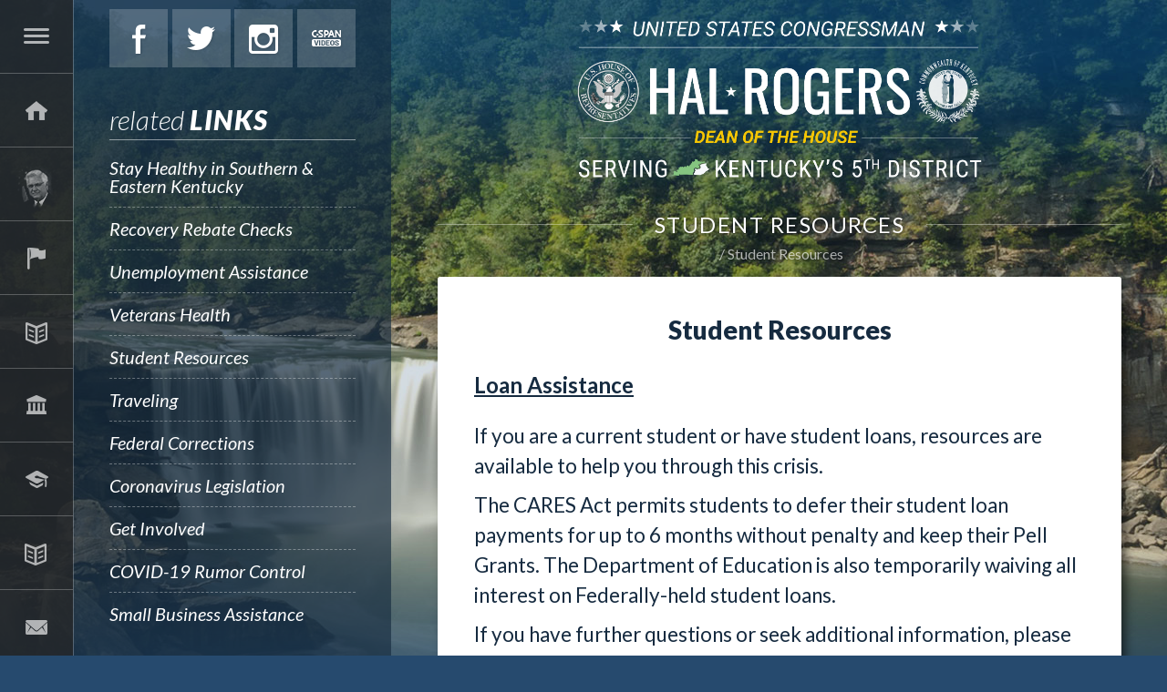

--- FILE ---
content_type: text/html;charset=UTF-8
request_url: https://halrogers.house.gov/student-resources
body_size: 6608
content:
<!DOCTYPE html>
<html lang="en">
<head>
	
	
    

    <link rel="alternate" type="application/rss+xml"
          title="RSS Feed"
          href="https://halrogers.house.gov/?a=rss.feed" />
	<meta charset="utf-8">
	<meta http-equiv="X-UA-Compatible" content="IE=edge" />
	
	
	<link rel="icon" href="/vendor/_accounts/halrogers/_skins/2017/images/icons/seal.ico" type="image/x-icon" />

	<title>Student Resources - U.S. Congressman Hal Rogers</title>
	
	
	<meta content="width=device-width, initial-scale=1.0" name="viewport" /><meta property="og:site_name" content="U.S. Congressman Hal Rogers" /><meta property="og:type" content="website" /><meta property="og:url" content="https://halrogers.house.gov/student-resources" /><meta itemprop="url" content="https://halrogers.house.gov/student-resources" /><link rel="canonical" href="https://halrogers.house.gov/student-resources" />
	
	<script src="/vendor/_accounts/halrogers/_skins/2017/js/jquery.min.js" ></script><script src="/vendor/_accounts/halrogers/_skins/2017/js/jquery-migrate.min.js" ></script><script src="/_resources/jscripts/jquery.form.20140218.min.js" ></script><script src="/_resources/jscripts/jquery.printelement.min.js" ></script><script src="https://halrogers.house.gov/vendor/_accounts/halrogers/_skins/2017/js/jquery.magnific-popup.min.js" ></script><script src="https://halrogers.house.gov/vendor/_accounts/halrogers/_skins/2017/lib/bootstrap/dist/js/bootstrap.min.js" ></script><script src="https://halrogers.house.gov/vendor/_accounts/halrogers/_skins/2017/js/plyr/plyr.js" ></script><script src="https://halrogers.house.gov/vendor/_accounts/halrogers/_skins/2017/js/copy.js" ></script>
	<link rel="stylesheet" type="text/css" href="https://fonts.googleapis.com/css?family=Lato:300,300italic,400,400italic,700,700italic,900,900italic"  /><link rel="stylesheet" type="text/css" href="https://fonts.googleapis.com/css?family=Roboto:400,400italic,300,300italic,500,500italic,700,700italic,900,900italic"  /><link rel="stylesheet" type="text/css" href="https://fonts.googleapis.com/css?family=Yanone+Kaffeesatz:extralight"  /><link rel="stylesheet" type="text/css" href="https://halrogers.house.gov/vendor/_accounts/halrogers/_skins/2017/js/plyr/plyr.css"  /><link rel="stylesheet" type="text/css" href="https://halrogers.house.gov/vendor/_accounts/halrogers/_skins/2017/lib/bootstrap/dist/css/bootstrap.min.css"  /><link rel="stylesheet" type="text/css" href="https://halrogers.house.gov/vendor/_accounts/halrogers/_skins/2017/css/magnific-popup.css"  /><link rel="stylesheet" type="text/css" href="/_resources/stylesheets/factory.css?cb=15"  /><link rel="stylesheet" type="text/css" href="https://halrogers.house.gov/vendor/_accounts/halrogers/_skins/2017/css/template.css?cb=15"  /><link rel="stylesheet" type="text/css" href="https://halrogers.house.gov/vendor/_accounts/halrogers/_skins/2017/css/template.header.css?cb=15"  /><link rel="stylesheet" type="text/css" href="https://halrogers.house.gov/vendor/_accounts/halrogers/_skins/2017/css/apps.css?cb=15"  />
	
	
	
	
	
	
</head>
<body class="seed-4 page_student-resources">
	
	<div hidden><?xml version="1.0" encoding="UTF-8"?><!DOCTYPE svg PUBLIC "-//W3C//DTD SVG 1.1//EN" "http://www.w3.org/Graphics/SVG/1.1/DTD/svg11.dtd"><svg xmlns="http://www.w3.org/2000/svg"><symbol id="plyr-captions-off" viewBox="0 0 18 18"><path d="M1 1c-.6 0-1 .4-1 1v11c0 .6.4 1 1 1h4.6l2.7 2.7c.2.2.4.3.7.3.3 0 .5-.1.7-.3l2.7-2.7H17c.6 0 1-.4 1-1V2c0-.6-.4-1-1-1H1zm4.52 10.15c1.99 0 3.01-1.32 3.28-2.41l-1.29-.39c-.19.66-.78 1.45-1.99 1.45-1.14 0-2.2-.83-2.2-2.34 0-1.61 1.12-2.37 2.18-2.37 1.23 0 1.78.75 1.95 1.43l1.3-.41C8.47 4.96 7.46 3.76 5.5 3.76c-1.9 0-3.61 1.44-3.61 3.7 0 2.26 1.65 3.69 3.63 3.69zm7.57 0c1.99 0 3.01-1.32 3.28-2.41l-1.29-.39c-.19.66-.78 1.45-1.99 1.45-1.14 0-2.2-.83-2.2-2.34 0-1.61 1.12-2.37 2.18-2.37 1.23 0 1.78.75 1.95 1.43l1.3-.41c-.28-1.15-1.29-2.35-3.25-2.35-1.9 0-3.61 1.44-3.61 3.7 0 2.26 1.65 3.69 3.63 3.69z" fill-rule="evenodd" fill-opacity=".5"/></symbol><symbol id="plyr-captions-on" viewBox="0 0 18 18"><path d="M1 1c-.6 0-1 .4-1 1v11c0 .6.4 1 1 1h4.6l2.7 2.7c.2.2.4.3.7.3.3 0 .5-.1.7-.3l2.7-2.7H17c.6 0 1-.4 1-1V2c0-.6-.4-1-1-1H1zm4.52 10.15c1.99 0 3.01-1.32 3.28-2.41l-1.29-.39c-.19.66-.78 1.45-1.99 1.45-1.14 0-2.2-.83-2.2-2.34 0-1.61 1.12-2.37 2.18-2.37 1.23 0 1.78.75 1.95 1.43l1.3-.41C8.47 4.96 7.46 3.76 5.5 3.76c-1.9 0-3.61 1.44-3.61 3.7 0 2.26 1.65 3.69 3.63 3.69zm7.57 0c1.99 0 3.01-1.32 3.28-2.41l-1.29-.39c-.19.66-.78 1.45-1.99 1.45-1.14 0-2.2-.83-2.2-2.34 0-1.61 1.12-2.37 2.18-2.37 1.23 0 1.78.75 1.95 1.43l1.3-.41c-.28-1.15-1.29-2.35-3.25-2.35-1.9 0-3.61 1.44-3.61 3.7 0 2.26 1.65 3.69 3.63 3.69z" fill-rule="evenodd"/></symbol><symbol id="plyr-enter-fullscreen" viewBox="0 0 18 18"><path d="M10 3h3.6l-4 4L11 8.4l4-4V8h2V1h-7zM7 9.6l-4 4V10H1v7h7v-2H4.4l4-4z"/></symbol><symbol id="plyr-exit-fullscreen" viewBox="0 0 18 18"><path d="M1 12h3.6l-4 4L2 17.4l4-4V17h2v-7H1zM16 .6l-4 4V1h-2v7h7V6h-3.6l4-4z"/></symbol><symbol id="plyr-fast-forward" viewBox="0 0 18 18"><path d="M7.875 7.171L0 1v16l7.875-6.171V17L18 9 7.875 1z"/></symbol><symbol id="plyr-muted" viewBox="0 0 18 18"><path d="M12.4 12.5l2.1-2.1 2.1 2.1 1.4-1.4L15.9 9 18 6.9l-1.4-1.4-2.1 2.1-2.1-2.1L11 6.9 13.1 9 11 11.1zM3.786 6.008H.714C.286 6.008 0 6.31 0 6.76v4.512c0 .452.286.752.714.752h3.072l4.071 3.858c.5.3 1.143 0 1.143-.602V2.752c0-.601-.643-.977-1.143-.601L3.786 6.008z"/></symbol><symbol id="plyr-pause" viewBox="0 0 18 18"><path d="M6 1H3c-.6 0-1 .4-1 1v14c0 .6.4 1 1 1h3c.6 0 1-.4 1-1V2c0-.6-.4-1-1-1zM12 1c-.6 0-1 .4-1 1v14c0 .6.4 1 1 1h3c.6 0 1-.4 1-1V2c0-.6-.4-1-1-1h-3z"/></symbol><symbol id="plyr-play" viewBox="0 0 18 18"><path d="M15.562 8.1L3.87.225C3.052-.337 2 .225 2 1.125v15.75c0 .9 1.052 1.462 1.87.9L15.563 9.9c.584-.45.584-1.35 0-1.8z"/></symbol><symbol id="plyr-restart" viewBox="0 0 18 18"><path d="M9.7 1.2l.7 6.4 2.1-2.1c1.9 1.9 1.9 5.1 0 7-.9 1-2.2 1.5-3.5 1.5-1.3 0-2.6-.5-3.5-1.5-1.9-1.9-1.9-5.1 0-7 .6-.6 1.4-1.1 2.3-1.3l-.6-1.9C6 2.6 4.9 3.2 4 4.1 1.3 6.8 1.3 11.2 4 14c1.3 1.3 3.1 2 4.9 2 1.9 0 3.6-.7 4.9-2 2.7-2.7 2.7-7.1 0-9.9L16 1.9l-6.3-.7z"/></symbol><symbol id="plyr-rewind" viewBox="0 0 18 18"><path d="M10.125 1L0 9l10.125 8v-6.171L18 17V1l-7.875 6.171z"/></symbol><symbol id="plyr-volume" viewBox="0 0 18 18"><path d="M15.6 3.3c-.4-.4-1-.4-1.4 0-.4.4-.4 1 0 1.4C15.4 5.9 16 7.4 16 9c0 1.6-.6 3.1-1.8 4.3-.4.4-.4 1 0 1.4.2.2.5.3.7.3.3 0 .5-.1.7-.3C17.1 13.2 18 11.2 18 9s-.9-4.2-2.4-5.7z"/><path d="M11.282 5.282a.909.909 0 0 0 0 1.316c.735.735.995 1.458.995 2.402 0 .936-.425 1.917-.995 2.487a.909.909 0 0 0 0 1.316c.145.145.636.262 1.018.156a.725.725 0 0 0 .298-.156C13.773 11.733 14.13 10.16 14.13 9c0-.17-.002-.34-.011-.51-.053-.992-.319-2.005-1.522-3.208a.909.909 0 0 0-1.316 0zM3.786 6.008H.714C.286 6.008 0 6.31 0 6.76v4.512c0 .452.286.752.714.752h3.072l4.071 3.858c.5.3 1.143 0 1.143-.602V2.752c0-.601-.643-.977-1.143-.601L3.786 6.008z"/></symbol></svg></div>

	
		
			
				
				<div class="module" id="alerts">
					










				</div>
				
								
			
		
<!-- EXECUTION TIME: 19ms -->

	

	<div class="backdrop"><div class="backdrop-inner"></div></div>
	
	
	
	<header class="hidden-print">
		
	
	
	
	
	
	
	
	
	
	
	

<nav class="header-section-nav nav-section main-nav-section">
	
	
		
		<div class="toggle-wrap main-toggle-wrap">
			<a class="items-toggle main-items-toggle">
				
				<span class="items-toggle-item icon-label">Menu</span>
			</a>
		</div><!-- ./main-toggle-wrap -->
		
		<div class="items-wrap main-items-wrap clearfix">
			<ul class="items main-items">
				<li class="nav_home dropdown">
					<a href="/"><span class="icon-label">Home</span><span class="icon icon-home" aria-hidden="true"></span></a>
				</li>
			
				
	
	
	
	
	
	
	
	
	
	
	
			
				<li class="nav_about-hal has-children">
					<a href="/about-hal" class="child-items-toggle">
						<span class="expand" aria-label="Expand" value="Expand" data-target="nav_about-hal" role="button" aria-expanded="false"></span>
						About Hal
					</a>
					
					<ul class="items child-items" role="menu">
						
							<li class="odd first">
								<a role="menuitem" href="/biography">Biography</a>
							</li>
						
							<li class="even">
								<a role="menuitem" href="/committee-assignments">Committee Assignments</a>
							</li>
						
							<li class="odd last">
								<a role="menuitem" href="/quick-facts">Quick Facts</a>
							</li>
						
					</ul>
				</li>
			
			
				
	
	
	
	
	
	
	
	
	
	
	
			
				<li class="nav_services has-children">
					<a href="/services" class="child-items-toggle">
						<span class="expand" aria-label="Expand" value="Expand" data-target="nav_services" role="button" aria-expanded="false"></span>
						Services
					</a>
					
					<ul class="items child-items" role="menu">
						
							<li class="odd first">
								<a role="menuitem" href="/academy-nominations">Academy Nominations</a>
							</li>
						
							<li class="even">
								<a role="menuitem" href="/black-lung">Black Lung</a>
							</li>
						
							<li class="odd">
								<a role="menuitem" href="/education-loans">Education Loans</a>
							</li>
						
							<li class="even">
								<a role="menuitem" href="/federal-grants">Federal Grants</a>
							</li>
						
							<li class="odd">
								<a role="menuitem" href="/flag-requests">Flag Requests</a>
							</li>
						
							<li class="even">
								<a role="menuitem" href="/focus-in-the-fifth">Focus in the Fifth</a>
							</li>
						
							<li class="odd">
								<a role="menuitem" href="/housing">Housing</a>
							</li>
						
							<li class="even">
								<a role="menuitem" href="/immigration">Immigration</a>
							</li>
						
							<li class="odd">
								<a role="menuitem" href="/job-resources">Job Resources</a>
							</li>
						
							<li class="even">
								<a role="menuitem" href="/medicare">Medicare</a>
							</li>
						
							<li class="odd">
								<a role="menuitem" href="/passports">Passports</a>
							</li>
						
							<li class="even">
								<a role="menuitem" href="/presidential-greetings">Presidential Greetings</a>
							</li>
						
							<li class="odd">
								<a role="menuitem" href="/social-security">Social Security</a>
							</li>
						
							<li class="even">
								<a role="menuitem" href="/veterans">Veterans</a>
							</li>
						
							<li class="odd last">
								<a role="menuitem" href="/tour-requests-redirect">Tour Requests</a>
							</li>
						
					</ul>
				</li>
			
			
				
	
	
	
	
	
	
	
	
	
	
	
			
				<li class="nav_issues has-children">
					<a href="/issues" class="child-items-toggle">
						<span class="expand" aria-label="Expand" value="Expand" data-target="nav_issues" role="button" aria-expanded="false"></span>
						Issues
					</a>
					
					<ul class="items child-items" role="menu">
						
							<li class="odd first">
								<a role="menuitem" href="/appropriations">Appropriations</a>
							</li>
						
							<li class="even">
								<a role="menuitem" href="/economic-development">Economic Development</a>
							</li>
						
							<li class="odd">
								<a role="menuitem" href="/education">Education</a>
							</li>
						
							<li class="even">
								<a role="menuitem" href="/energy">Energy</a>
							</li>
						
							<li class="odd">
								<a role="menuitem" href="/environment">Environment</a>
							</li>
						
							<li class="even">
								<a role="menuitem" href="/homeland-security">Homeland Security</a>
							</li>
						
							<li class="odd">
								<a role="menuitem" href="/health-care">Health Care</a>
							</li>
						
							<li class="even">
								<a role="menuitem" href="/illegal-drugs">Illegal Drugs</a>
							</li>
						
							<li class="odd">
								<a role="menuitem" href="/taxes">Taxes</a>
							</li>
						
							<li class="even">
								<a role="menuitem" href="/tourism">Tourism</a>
							</li>
						
							<li class="odd">
								<a role="menuitem" href="/transportation">Transportation</a>
							</li>
						
							<li class="even last">
								<a role="menuitem" href="/veterans_1">Veterans</a>
							</li>
						
					</ul>
				</li>
			
			
				
	
	
	
	
	
	
	
	
	
	
	
			
				<li class="nav_legislation has-children">
					<a href="/legislation" class="child-items-toggle">
						<span class="expand" aria-label="Expand" value="Expand" data-target="nav_legislation" role="button" aria-expanded="false"></span>
						Legislation
					</a>
					
					<ul class="items child-items" role="menu">
						
							<li class="odd first">
								<a role="menuitem" href="/sponsored-legislation">Sponsored Legislation</a>
							</li>
						
							<li class="even">
								<a role="menuitem" href="/co-sponsored-legislation">Co-Sponsored Legislation</a>
							</li>
						
							<li class="odd">
								<a role="menuitem" href="/voting-record">Voting Record</a>
							</li>
						
							<li class="even">
								<a role="menuitem" href="/legislative-process">Legislative Process</a>
							</li>
						
							<li class="odd last">
								<a role="menuitem" href="/legislative-resources">Legislative Resources</a>
							</li>
						
					</ul>
				</li>
			
			
				
	
	
	
	
	
	
	
	
	
	
	
			
				<li class="nav_students has-children">
					<a href="/students" class="child-items-toggle">
						<span class="expand" aria-label="Expand" value="Expand" data-target="nav_students" role="button" aria-expanded="false"></span>
						Students
					</a>
					
					<ul class="items child-items" role="menu">
						
							<li class="odd first">
								<a role="menuitem" href="/financial-aid">Financial Aid</a>
							</li>
						
							<li class="even">
								<a role="menuitem" href="/internships">Internships</a>
							</li>
						
							<li class="odd">
								<a role="menuitem" href="/kid-s-corner">Kid's Corner</a>
							</li>
						
							<li class="even last">
								<a role="menuitem" href="/congressional-art-competition">Congressional Art Competition</a>
							</li>
						
					</ul>
				</li>
			
			
				
	
	
	
	
	
	
	
	
	
	
	
			
				<li class="nav_media-center has-children">
					<a href="/media-center" class="child-items-toggle">
						<span class="expand" aria-label="Expand" value="Expand" data-target="nav_media-center" role="button" aria-expanded="false"></span>
						Media Center
					</a>
					
					<ul class="items child-items" role="menu">
						
							<li class="odd first">
								<a role="menuitem" href="/e-newsletters">E-Newsletters</a>
							</li>
						
							<li class="even last">
								<a role="menuitem" href="/press-releases">Press Releases</a>
							</li>
						
					</ul>
				</li>
			
			
				
	
	
	
	
	
	
	
	
	
	
	
			
				<li class="nav_contact-hal has-children">
					<a href="/contact-hal" class="child-items-toggle">
						<span class="expand" aria-label="Expand" value="Expand" data-target="nav_contact-hal" role="button" aria-expanded="false"></span>
						Contact Hal
					</a>
					
					<ul class="items child-items" role="menu">
						
							<li class="odd first">
								<a role="menuitem" href="/email">Email</a>
							</li>
						
							<li class="even">
								<a role="menuitem" href="/office-info">Office Info</a>
							</li>
						
							<li class="odd last">
								<a role="menuitem" href="/staff-information">Staff Info</a>
							</li>
						
					</ul>
				</li>
			
			
				
	
	
	
	
	
	
	
	
	
	
	
			
				<li class="nav_2025-government-shutdown-guide_4"><a href="/2025-government-shutdown-guide_4">2025 Government Shutdown Guide</a></li>
			
			
				<li class="nav_search">
					<form action="/search">
						<input type="hidden" name="p" value="search">
						
						
						<label for="search_input">Search</label>
						<input type="text" id="search_input" name="q" placeholder="Search" value="">
						<button type="submit">Go</button>
					</form>
				</li>
			</ul>
		</div><!-- ./main-items-wrap -->
		
	

</nav><!-- /.header-nav -->



<div class="header-section-social">
	
	
		
			<a href="https://www.facebook.com/CongressmanHalRogers/" class="social-link social-link-facebook" target="_blank">Facebook</a>
			<a href="https://twitter.com/RepHalRogers" class="social-link social-link-twitter" target="_blank">Twitter</a>
			<a href="http://www.instagram.com/rephalrogers" class="social-link social-link-instagram" target="_blank">Instagram</a>
			
			
			<a href="https://www.c-span.org/person/?haroldrogers" class="social-link social-link-cspan" target="_blank">C-Span</a>
			
			
		
	
	
</div>





<div class="related-links header-section-related-links">
	
	
	<h3>Related <span>Links</span></h3>
	<ul class="items related-links-items">
		
			<li class="nav_stay-healthy-in-southeastern-kentucky even"><a href="/stay-healthy-in-southeastern-kentucky">Stay Healthy in Southern & Eastern Kentucky</a></li>
		
			<li class="nav_recovery-rebate-checks odd"><a href="/recovery-rebate-checks">Recovery Rebate Checks</a></li>
		
			<li class="nav_unemployment-assistance even"><a href="/unemployment-assistance">Unemployment Assistance</a></li>
		
			<li class="nav_veterans-health odd"><a href="/veterans-health">Veterans Health</a></li>
		
			<li class="nav_student-resources even active"><a href="/student-resources">Student Resources</a></li>
		
			<li class="nav_traveling odd"><a href="/traveling">Traveling</a></li>
		
			<li class="nav_federal-corrections even"><a href="/federal-corrections">Federal Corrections</a></li>
		
			<li class="nav_coronavirus-legislation odd"><a href="/coronavirus-legislation">Coronavirus Legislation</a></li>
		
			<li class="nav_get-involved even"><a href="/get-involved">Get Involved</a></li>
		
			<li class="nav_covid-19-rumor-control odd"><a href="/covid-19-rumor-control">COVID-19 Rumor Control</a></li>
		
			<li class="nav_small-business-assistance even last"><a href="/small-business-assistance">Small Business Assistance</a></li>
		
	</ul>
	
	
</div>



<script type="text/javascript">
/* HEADER MAIN NAV */
hideHeaderMenu = function() {
	$('header .main-nav-section').removeClass('open');
	// $('body').off('click', clickForHeaderMenu);
	toggleHeaderChildMenu();
};
showHeaderMenu = function() {
	$('header .main-nav-section').addClass('open');
	// $('body').on('click', clickForHeaderMenu);
};

// clickForHeaderMenu = function(e) {
// 	var $container = $('header .main-nav-section');
//
// 	// check if tablet-sized+ and open and if click target is not in container
// 	if(window.innerWidth >= 768 && $container.is('.open') && !$.contains($container[0], e.target)){
// 		hideHeaderMenu();
// 	}
// };

// toggle menu
$('header .main-items-toggle').on('click', function(e) {

	if($('header .main-nav-section').is('.open')){
		hideHeaderMenu();
	} else {
	// } else if(window.innerWidth < 992){
		showHeaderMenu();
	}

});


toggleHeaderChildMenu = function(target) {

	if(target){
		var $target = $('.' + target);
		var isOpen = $target.is('.open');
	}

	$('header .main-items>li.has-children').each(function(index){
		$(this).removeClass('open');
	});

	if(target && !isOpen){
		$target.addClass('open');
	}

	return false;
};

$('header .child-items-toggle').on('click', '.expand', function(e) {

	toggleHeaderChildMenu($(e.target).data('target'));

	return false;
});

$('header .main-nav-section').on('mouseenter', function(e) {
	var $this = $(this);

	if(window.innerWidth >= 1200 && $this.not('.open')){
		showHeaderMenu();
	}
}).on('mouseleave', function(e) {
	var $this = $(this);

	if(window.innerWidth >= 1200 && $this.is('.open')){
		hideHeaderMenu();
	}
});

// close menu if resizing and tablet or larger
$(window).resize(function() {
	if(window.innerWidth >= 1200 && $('header .main-nav-section').is('.open')){
		hideHeaderMenu();
	}
});

// http://stackoverflow.com/questions/19740121/keep-bootstrap-dropdown-open-when-clicked-off
</script>

	</header>
	
	<div class="header-section-title">
		<div class="site-title"><a href="/">U.S. Congressman Hal Rogers</a></div>
	</div>
	
	<main role="main">
		<div class="main-inner">
		
		







<div class="subpage">
	
				
			
			<div class="subpage-content">
				<div class="subpage-content-inner">
					<div class="page-head">
						<h1>Student Resources</h1>
						
							
						
					</div>
					
					<div class="page-info">
						<ul class="cookie-crumbs">
							
							
								<li>
									<a href="/"></a>
								</li>
							
								<li>
									<a href="/student-resources">Student Resources</a>
								</li>
							
						</ul>
					</div>
					
					<div class="content-wrapper">
					
						
						
					
						
											
					




<div id="group_1d77c9f9-3555-4b7d-a415-7d47d5165523" class="pagegroup pagegroup_textblocks odd first last">
<div class="element element_textblocks">

<div class="section">



	
	<div class="article">
	
	<h1 style="text-align: center;">Student Resources</h1>
<h2><span style="text-decoration: underline;">Loan Assistance</span></h2>
<p>If you are a current student or have student loans, resources are available to help you through this crisis.</p>
<p>The CARES Act permits students to defer their student loan payments for up to 6 months without penalty and keep their Pell Grants. The Department of Education is also temporarily waiving all interest on Federally-held student loans.</p>
<p>If you have further questions or seek additional information, please visit the <a href="https://studentaid.gov/announcements-events/coronavirus">Department of Education&rsquo;s office of Federal Student Aid&rsquo;s helpful webpage here</a>.</p>
<p>If you are a current student who has been affected by school closures, there are resources available to you.</p>
<ul>
<li>If you relied on an on-campus job for financial stability, colleges can continue paying students using Federal Work Study even if the student is unable to work during this crisis.</li>
</ul>
<ul>
<li>Children and families enrolled in the Head Start program will continue to receive services and funding is available for summer programming should facilities be ready to reopen by then.</li>
</ul>
<p>For further information the resources made available by the Department of Education during this time, please visit the COVID-19 webpage for further information at <a href="https://www.ed.gov/news/press-releases/coronavirus-public-health-emergency-underscores-need-department-educations-proposed-distance-learning-rules">https://www.ed.gov</a>.</p>
<p>Assistance for K-12 teachers and students:&nbsp;<a href="https://www.ed.gov/coronavirus?src=feature">https://www.ed.gov/coronavirus</a></p>
<p></p>
	
	
	
	</div>

<div class="clearfix"></div>
</div>

</div>


</div>


					
					</div>
				</div><!-- /.subpage-content-inner -->
			</div><!-- /.subpage-content -->
			
		
			
			
</div><!-- /.subpage -->



		
		</div>
	</main>
	
	<footer class="footer hidden-print">
	
		<div class="related-links footer-section-related-links">
			
	
			<h3>Related <span>Links</span></h3>
			<ul class="items related-links-items">
				
					<li class="nav_stay-healthy-in-southeastern-kentucky even"><a href="/stay-healthy-in-southeastern-kentucky">Stay Healthy in Southern & Eastern Kentucky</a></li>
				
					<li class="nav_recovery-rebate-checks odd"><a href="/recovery-rebate-checks">Recovery Rebate Checks</a></li>
				
					<li class="nav_unemployment-assistance even"><a href="/unemployment-assistance">Unemployment Assistance</a></li>
				
					<li class="nav_veterans-health odd"><a href="/veterans-health">Veterans Health</a></li>
				
					<li class="nav_student-resources even active"><a href="/student-resources">Student Resources</a></li>
				
					<li class="nav_traveling odd"><a href="/traveling">Traveling</a></li>
				
					<li class="nav_federal-corrections even"><a href="/federal-corrections">Federal Corrections</a></li>
				
					<li class="nav_coronavirus-legislation odd"><a href="/coronavirus-legislation">Coronavirus Legislation</a></li>
				
					<li class="nav_get-involved even"><a href="/get-involved">Get Involved</a></li>
				
					<li class="nav_covid-19-rumor-control odd"><a href="/covid-19-rumor-control">COVID-19 Rumor Control</a></li>
				
					<li class="nav_small-business-assistance even last"><a href="/small-business-assistance">Small Business Assistance</a></li>
				
			</ul>
	
			
		</div>
	
		<div class="footer-links">
			<a href="/">Home</a>
		</div>
	</footer>
	
	<script>
	function parallax() {
		var topY = (window.pageYOffset !== undefined ? window.pageYOffset : document.documentElement.scrollTop);
		var posY = 0;
		
		if(topY > 0){
			posY = (topY ? -(topY * 0.1) : 0);
		}
		
		$('.backdrop').css('top', posY + 'px');
	}
	
	var isUserAgentIEForScrollParallax = (window.navigator.userAgent.indexOf("MSIE ") > 0 ? true : false);
	
	$(window).scroll(function(e){
		if(!isUserAgentIEForScrollParallax){
			parallax();
		}
	});
	
	jQuery(function($){
		plyr.setup();
	});
	</script>
	
	<script src="https://halrogers.house.gov/vendor/_accounts/halrogers/_skins/2017/js/default.js?cb=15" ></script>

	
<script>
    function applySandbox(iframe) {
        // Skip sandboxing if it's a reCAPTCHA iframe
        if (
            iframe.src.includes("google.com/recaptcha") ||
            iframe.src.includes("gstatic.com/recaptcha")
        ) return;

        iframe.setAttribute("sandbox", "allow-scripts allow-forms allow-same-origin");
    }

    // Initial pass
    document.querySelectorAll("iframe").forEach(applySandbox);

    // Mutation observer to catch new ones
    const observer = new MutationObserver((mutations) => {
        mutations.forEach((mutation) => {
        mutation.addedNodes.forEach((node) => {
            if (node.tagName === 'IFRAME') {
            applySandbox(node);
            } else if (node.querySelectorAll) {
            node.querySelectorAll("iframe").forEach(applySandbox);
            }
        });
        });
    });

    observer.observe(document.body, {
        childList: true,
        subtree: true
    });

    document.addEventListener("DOMContentLoaded", function() {
        // Find all links with target="_blank"
        var links = document.querySelectorAll('a[target="_blank"]');

        links.forEach(function(link) {
            // Get current rel attribute
            var rel = link.getAttribute('rel') || "";

            // Split existing values into array
            var relValues = rel.split(/\s+/).filter(Boolean);

            // Add noopener and noreferrer if not already present
            if (!relValues.includes("noopener")) relValues.push("noopener");
            if (!relValues.includes("noreferrer")) relValues.push("noreferrer");

            // Set the updated rel attribute
            link.setAttribute("rel", relValues.join(" "));
        });
    });


</script>
	
</body>

</html>





--- FILE ---
content_type: text/css
request_url: https://halrogers.house.gov/vendor/_accounts/halrogers/_skins/2017/css/template.header.css?cb=15
body_size: 3263
content:
header {
	position: relative;
	/*background-color: rgba(150, 150, 150, 0.5);*/
	/*min-width: 320px;*/
	z-index: 100;
}
@media only screen and (min-width : 1200px) {
	header {
		position: absolute;
		top: 0;
		bottom: 0;
		left: 0;
		
		/*background-size: cover;*/
		
		padding: 10px 40px;
		padding-left: 120px;
		width: 430px;
		/* overflow-y: auto; */
	}
	header::-webkit-scrollbar{
		display: none;
	}
	header::before {
		content: ' ';
		
		position: fixed;
		top: 0;
		/*right: 0;*/
		bottom: 0;
		left: 0;
		
		/*background: rgba(22, 43, 64, .65) url('../images/bg_ky_flag.png') no-repeat 81px 0px;*/
		background-color: rgba(22, 43, 64, .65);
		/*background-size: 349px;*/
		z-index: -1;
		width: 429px;
	}
}

header ul {
	list-style: none;
	margin: 0;
	padding: 0;
}
header ul>li {
	margin: 0;
	padding: 0;
}
header ul>li>a {
	display: block;
	margin: 0;
	padding: 0;
}


/* header/site title */
.header-section-title {
	padding: 20px;
	padding-bottom: 10px;
}
.header-section-title .site-title a {
	background-color: transparent;
	background-image: url('../images/logo-118.png');
	background-repeat: no-repeat;
	background-size: contain;
	background-position: center;;
	
	display: block;
	height: 150px;
	text-indent: -9999px;
}
@media(min-width: 768px){
	.header-section-title .site-title a {
		height: 175px;
	}
}
/* header/nav items */
.header-section-nav {
	background-color: rgba(22, 43, 64, .85);
	transition: background-color .2s, color .2s;
}
.header-section-nav.open {
	background-color: rgba(38, 38, 38, 1);
}

@media only screen and (min-width : 1200px) {
	.header-section-nav {
		position: fixed;
		top: 0;
		bottom: 0;
		left: 0;
		
		background-clip: content-box;
		background-color: rgba(38, 38, 38, .75);
		border-right: 1px solid rgba(255, 255, 255, .25);
		overflow-y: auto;
		overflow-x: hidden;
		width: 81px;
		transition: width, opacity, .3s;
		z-index: 1;
	}
	.header-section-nav::-webkit-scrollbar{
		display: none;
	}
	/*.header-section-nav .main-nav-section {
		width: 80px;
	}*/
	.header-section-nav.open {
		width: 400px;
	}
}

header .main-toggle-wrap {
	border-bottom: 1px solid rgba(255, 255, 255, .25);
}

header a.items-toggle {
	display: flex;
	align-items: center;
	
	/*background-color: transparent;*/
	/*background-color: rgba(255, 204, 153, 0.5);*/
	
	background: transparent url('../images/nav_icon_menu.png') no-repeat 10px center;
	
	border-width: 0;
	cursor: pointer;
	height: 60px;
	margin: 0;
	padding: 0;
	padding-left: 70px;
	
	color: #fff;
	font-size: 22px;
	font-style: italic;
	text-transform: uppercase;
}
header a.items-toggle, header a.items-toggle:link, header a.items-toggle:visited {
	opacity: .65;
}
header a.items-toggle:hover, header a.items-toggle:active, header a.items-toggle:focus {
	outline: 0;
	text-decoration: none;
}
header a.items-toggle:hover {
	opacity: 1;
}
@media only screen and (min-width : 1200px) {
	.header-section-nav a.items-toggle {
		height: 80px;
		text-indent: -999px;
	}
	.header-section-nav.open a.items-toggle {
		text-indent: 0px;
	}
}
header .main-items-toggle .icon-label {
	display: none;
}
@media only screen and (min-width : 400px) {
	header .main-items-toggle .icon-label {
		display: block;
		padding-left: 10px;
	}
}

header .items-toggle .icon-bar-wrap {
	margin-bottom: -1px;
	/*margin-right: 5px;*/
}
header .items-toggle .icon-bar {
	background-color: #fff;
	display: block;
	width: 18px;
	height: 3px;
	/*border-bottom: 1px solid rgba(0, 0, 0, 0.75);*/
	/*border-right: 1px solid rgba(0, 0, 0, 0.75);*/
	border-radius: 4px;
}
header .items-toggle .icon-bar+.icon-bar {
	margin-top: 2px;
}
header .items-toggle .icon-bar-wrap, header .items-toggle .icon-bar-label { display: inline-block; }

header .items-wrap {
	display: none;
	z-index: 99;
}
header .nav-section.open>.items-wrap {
	display: block;
}
@media only screen and (min-width : 1200px) {
	header .items-wrap {
		display: block;
	}
}


.header-section-nav ul.main-items>li {
	position: relative;
	
	border-bottom: 1px solid rgba(255, 255, 255, .25);
	transition: background-color .2s, color .2s;
}
.header-section-nav ul.main-items>li>a {
	/*background-image: url('../images/nav_icon_home.png');*/
	background-repeat: no-repeat;
	background-position: 10px center;
	
	color: #fff;
	display: block;
	font-size: 22px;
	font-weight: normal;
	height: 80px;
	line-height: 80px;
	padding-left: 80px;
}
.header-section-nav ul.main-items>li>a, .header-section-nav ul.main-items>li>a:link, .header-section-nav ul.main-items>li>a:visited {
	color: #fff;
	opacity: .65;
}
.header-section-nav ul.main-items>li:hover, .header-section-nav ul.main-items>li:active, .header-section-nav ul.main-items>li:focus {
	background-color: #ee9800;
}
.header-section-nav ul.main-items>li>a:hover, .header-section-nav ul.main-items>li>a:active, .header-section-nav ul.main-items>li>a:focus {
	color: #fff;
	text-decoration: none;
}
.header-section-nav ul.main-items>li>a:hover {
	opacity: 1;
}
.header-section-nav.open ul.main-items>li.has-children .expand {
	position: absolute;
	top: 0;
	right: 0;
	
	background-image: url('../images/carat_nav_open.png');
	background-repeat: no-repeat;
	background-position: center;
	height: 80px;
	width: 58px;
}
.header-section-nav.open ul.main-items>li.has-children.open .expand {
	background-image: url('../images/carat_nav_close.png');
}
.header-section-nav ul.main-items>li.open>a {
	border-bottom: 1px solid rgba(255, 255, 255, .25);
}

@media only screen and (min-width : 1200px) {
	.header-section-nav ul.main-items>li>a {
		text-indent: -999px;
	}
	.header-section-nav.open ul.main-items>li>a {
		text-indent: 0px;
	}
}
.header-section-nav .nav_home>a {
	background-image: url('../images/nav_icon_home.png');
}
.header-section-nav .nav_about>a, .header-section-nav .nav_about-hal>a {
	background-image: url('../images/nav_icon_about.png');
}
.header-section-nav .nav_issues>a {
	background-image: url('../images/nav_icon_issues.png');
}
.header-section-nav .nav_legislation>a {
	background-image: url('../images/nav_icon_legislation.png');
}
.header-section-nav .nav_services>a {
	background-image: url('../images/nav_icon_services.png');
}
.header-section-nav .nav_students>a {
	background-image: url('../images/nav_icon_students.png');
}
.header-section-nav .nav_news>a, .header-section-nav .nav_media-center>a {
	background-image: url('../images/nav_icon_news.png');
}
.header-section-nav .nav_contact>a, .header-section-nav .nav_contact-hal>a {
	background-image: url('../images/nav_icon_contact.png');
}

.header-section-nav .nav_search form {
	position: relative;
	
	display: flex;
	align-items: center;
	
	background-image: url('../images/nav_icon_search.png');
	background-repeat: no-repeat;
	background-position: 10px center;
	
	/*color: #fff;*/
	font-size: 22px;
	font-weight: normal;
	height: 80px;
	/*line-height: 80px;*/
	padding: 0 18px 0 80px;
	opacity: .65;
}
.header-section-nav .nav_search form:hover {
	opacity: 1;
}
.header-section-nav .nav_search label {
	color: #fff;
	display: none;
}
.header-section-nav .nav_search input {
	border: 0;
	border-radius: 5px;
	height: 50px;
	line-height: 50px;
	padding: 0 10px;
	width: 100%;
}
.header-section-nav .nav_search button {
	position: absolute;
	top: 0;
	right: 18px;
	bottom: 0;
	
	background: transparent url('../images/carat_newsletter.png') no-repeat center center;
	border: 0;
	border-radius: 0 3px 3px 0;
	display: none;
	text-indent: -9999px;
	width: 38px;
}
.header-section-nav .nav_search button:active, .header-section-nav .nav_search button:focus { outline: 0; }

.header-section-nav .nav_search input, .header-section-nav .nav_search button { display: none; }
.header-section-nav.open .nav_search input, .header-section-nav.open .nav_search button { display: block; }

.header-section-nav .main-items>li>ul.child-items {
	display: none;
	padding: 20px 20px 20px 60px;
}
.header-section-nav.open .main-items>li.has-children.open>ul.child-items {
	display: block;
}
.header-section-nav ul.child-items>li>a {
	background: transparent url('../images/carat_nav_right.png') no-repeat left center;
	color: #fff;
	display: block;
	font-size: 20px;
	font-weight: normal;
	height: 40px;
	line-height: 40px;
	padding-left: 22px;
	transition: background-color .2s, color .2s;
}
.header-section-nav ul.child-items>li>a, .header-section-nav ul.child-items>li>a:link, .header-section-nav ul.child-items>li>a:visited {
	color: #fff;
	opacity: .65;
}
.header-section-nav ul.child-items>li>a:hover, .header-section-nav ul.child-items>li>a:active, .header-section-nav ul.child-items>li>a:focus {
	color: #fff;
	opacity: 1;
	text-decoration: none;
}


/* SOCIAL */
.header-section-social {
	display: none;
	display: flex;
	align-items: center;
}
/*@media only screen and (min-width : 391px) {
	.header-section-social {
		display: flex;
	}
}*/
@media only screen and (max-width : 1199px) {
	.header-section-social {
		position: absolute;
		top: 0;
		right: 0;
	}
}
.header-section-social .social-link {
	display: inline-block;
	
	background-position: center center;
	background-repeat: no-repeat;
	border-color: rgba(255, 255, 255, .25);
	border-style: solid;
	border-width: 0 0 0 1px;
	height: 60px;
	text-indent: -9999px;
	width: 60px;
}
.header-section-social .social-link, .header-section-social .social-link:link, .header-section-social .social-link:visited {
	background-color: transparent;
}
.header-section-social .social-link:hover, .header-section-social .social-link:active, .header-section-social .social-link:focus {
	background-color: rgba(255, 255, 255, .15);
}
@media only screen and (min-width : 1200px) {
	.header-section-social {
		justify-content: space-between;
		margin-bottom: 45px;
	}
	.header-section-social .social-link, .header-section-social .social-link:link, .header-section-social .social-link:visited {
		background-color: rgba(255, 255, 255, .20);
		border-color: #fff;
		border-width: 0px;
		height: 64px;
		width: 64px;
	}
	.header-section-social .social-link:hover, .header-section-social .social-link:active, .header-section-social .social-link:focus {
		background-color: rgba(255, 255, 255, .15);
	}
}
/*.header-section-social .social-link, .header-section-social .social-link:link, .header-section-social .social-link:visited {
	background-position: top center;
}*/
/*.header-section-social .social-link:hover, .header-section-social .social-link:active, .header-section-social .social-link:focus {
	background-position: bottom center;
}*/
.header-section-social .social-link-cspan {
	background-image: url('../images/social_icon_cspan.png');
}
.header-section-social .social-link-facebook {
	background-image: url('../images/social_icon_facebook.png');
}
.header-section-social .social-link-flickr {
	background-image: url('../images/social_icon_flickr.png');
}
.header-section-social .social-link-flipboard {
	background-image: url('../images/social_icon_flipboard.png');
}
.header-section-social .social-link-instagram {
	background-image: url('../images/social_icon_instagram.png');
}
.header-section-social .social-link-newsletter {
	background-image: url('../images/social_icon_email.png');
}
.header-section-social .social-link-twitter {
	background-image: url('../images/social_icon_twitter.png');
}
.header-section-social .social-link-youtube {
	background-image: url('../images/social_icon_youtube.png');
}
.header-section-social .social-link-rss {
	background-image: url('../images/social_icon_rss.png');
}


/* OFFICES */
.header-section-offices {
	display: none;
	margin-bottom: 0px;
}
@media only screen and (min-width : 1200px) {
	.header-section-offices {
		display: block;
	}
}
.header-section-offices h3.offices-title {
	border-bottom: 1px solid rgba(255,255,255,.5);
	color: #fff;
	font-size: 30px;
	font-style: italic;
	font-weight: 300;
	margin: 0;
	padding: 0;
	padding-bottom: 10px;
	text-transform: uppercase;
}
.header-section-offices h3.offices-title span {
	font-weight: 900;
	letter-spacing: 1.5px;
	text-transform: uppercase;
}

.header-section-offices .offices-map {
	position: relative;
	
	background: transparent url('../images/bg_map_new.png') no-repeat scroll bottom center;
	margin: 0 -40px;
	height: 460px;
	padding: 0 40px;
	padding-top: 10px;
	background-size: contain;
}
.header-section-offices .office-pins {
	/*position: absolute;*/
}
.header-section-offices .office-pin {
	position: absolute;
	top: 0px;
	left: 0px;
	
	background-image: url('../images/icon_star.png');
	background-position: top center;
	background-repeat: no-repeat;
	cursor: pointer;
	height: 40px;
	opacity: 0;
	width: 40px;
	transition: opacity .3s;
}
.header-section-offices .office-pin-somerset {
	top: 329px;
	left: 79px;
}
.header-section-offices .office-pin-prestonsburg {
	top: 267px;
	left: 238px;
}
.header-section-offices .office-pin-hazard {
	top: 323px;
	left: 195px;
}
.header-section-offices .office-pin-ashland {
	top: 200px;
    left: 237px;
}

.header-section-offices .offices-map[data-office='jacksonville'] .office-pin-jacksonville
, .header-section-offices .offices-map[data-office='somerset'] .office-pin-somerset
, .header-section-offices .offices-map[data-office='naples'] .office-pin-naples
, .header-section-offices .offices-map[data-office='prestonsburg'] .office-pin-prestonsburg
, .header-section-offices .offices-map[data-office='palm-beach'] .office-pin-palm-beach
, .header-section-offices .offices-map[data-office='pensacola'] .office-pin-pensacola
, .header-section-offices .offices-map[data-office='tallahassee'] .office-pin-tallahassee
, .header-section-offices .offices-map[data-office='hazard'] .office-pin-hazard 
, .header-section-offices .offices-map[data-office='ashland'] .office-pin-ashland {
	opacity: 1;
}

.header-section-offices .office-items {
	display: block;
}
.header-section-offices .office-item {
	position: relative;
	display: inline-block;
	z-index: 0;
	
	font-size: 20px;
	font-style: italic;
	line-height: 36px;
	margin: 0 -10px;
	padding: 0 10px;
}
.offices-map a.office-item, .offices-map a.office-item:link, .offices-map a.office-item:visited, .offices-map a.office-item:active, .offices-map a.office-item:focus {
	color: #fff;
	text-decoration: none;
}
.offices-map a.office-item:hover {
	color: #8dc9f8;
	text-decoration: none;
}
.offices-map[data-office='jacksonville'] a.office-item-jacksonville:hover
, .offices-map[data-office='somerset'] a.office-item-somerset:hover
, .offices-map[data-office='naples'] a.office-item-naples:hover
, .offices-map[data-office='prestonsburg'] a.office-item-prestonsburg:hover
, .offices-map[data-office='palm-beach'] a.office-item-palm-beach:hover
, .offices-map[data-office='pensacola'] a.office-item-pensacola:hover
, .offices-map[data-office='tallahassee'] a.office-item-tallahassee:hover
, .offices-map[data-office='hazard'] a.office-item-hazard:hover
, .offices-map[data-office='ashland'] a.office-item-ashland:hover
, .offices-map[data-office='washington'] a.office-item-washington:hover {
	color: #fff;
}
.offices-map[data-office='jacksonville'] a.office-item-jacksonville span::before
, .offices-map[data-office='somerset'] a.office-item-somerset span::before
, .offices-map[data-office='naples'] a.office-item-naples span::before
, .offices-map[data-office='prestonsburg'] a.office-item-prestonsburg span::before
, .offices-map[data-office='palm-beach'] a.office-item-palm-beach span::before
, .offices-map[data-office='pensacola'] a.office-item-pensacola span::before
, .offices-map[data-office='tallahassee'] a.office-item-tallahassee span::before
, .offices-map[data-office='hazard'] a.office-item-hazard span::before
, .offices-map[data-office='ashland'] a.office-item-ashland span::before
, .offices-map[data-office='washington'] a.office-item-washington span::before {
	content: '';

	position: absolute;
	top: 0;
	right: 0;
	left: 0;
	bottom: 0;

	border-color: #ee9800;
	border-width: 18px;
	border-style: solid;
	z-index: -1;
}
.offices-map[data-office='jacksonville'] a.office-item-jacksonville span::after
, .offices-map[data-office='somerset'] a.office-item-somerset span::after
, .offices-map[data-office='naples'] a.office-item-naples span::after
, .offices-map[data-office='prestonsburg'] a.office-item-prestonsburg span::after
, .offices-map[data-office='palm-beach'] a.office-item-palm-beach span::after
, .offices-map[data-office='pensacola'] a.office-item-pensacola span::after
, .offices-map[data-office='tallahassee'] a.office-item-tallahassee span::after
, .offices-map[data-office='hazard'] a.office-item-hazard span::after
, .offices-map[data-office='ashland'] a.office-item-ashland span::after
, .offices-map[data-office='washington'] a.office-item-washington span::after {
	content: '';

	position: absolute;
	top: 0;
	right: -36px;

	border-color: transparent;
	border-left-color: #ee9800;
	border-style: solid;
	border-width: 18px;
	height: 0;
}

.header-section-offices .office-info {
	position: absolute;
	top: -80px;
	right: -420px;
	
	display: none;
	
	background-color: #fff;
	background-position: top center;
	background-repeat: no-repeat;
	/*background-size: cover;*/
	border-left: 10px solid #ee9800;
	font-size: 18px;
	line-height: 24px;
	min-height: 330px;
	padding: 30px;
	width: 440px;
	
	box-shadow: 5px 5px 10px rgba(0, 0, 0, .5);
}
.header-section-offices .offices-map.show-info[data-office='jacksonville'] .office-info-jacksonville
, .header-section-offices .offices-map.show-info[data-office='somerset'] .office-info-somerset
, .header-section-offices .offices-map.show-info[data-office='naples'] .office-info-naples
, .header-section-offices .offices-map.show-info[data-office='prestonsburg'] .office-info-prestonsburg
, .header-section-offices .offices-map.show-info[data-office='palm-beach'] .office-info-palm-beach
, .header-section-offices .offices-map.show-info[data-office='pensacola'] .office-info-pensacola
, .header-section-offices .offices-map.show-info[data-office='tallahassee'] .office-info-tallahassee
, .header-section-offices .offices-map.show-info[data-office='hazard'] .office-info-hazard
, .header-section-offices .offices-map.show-info[data-office='ashland'] .office-info-ashland
, .header-section-offices .offices-map.show-info[data-office='washington'] .office-info-washington {
	display: block;
}
.header-section-offices .office-info-jacksonville {
	background-image: url('../images/office_bg_jacksonville.jpg');
}
.header-section-offices .office-info-somerset {
	background-image: url('../images/office_bg_somerset.jpg');
}
.header-section-offices .office-info-naples {
	background-image: url('../images/office_bg_naples.jpg');
}
.header-section-offices .office-info-prestonsburg {
	background-image: url('../images/office_bg_prestonsburg.jpg');
}
.header-section-offices .office-info-palm-beach {
	background-image: url('../images/office_bg_palm_beach.jpg');
}
.header-section-offices .office-info-pensacola {
	background-image: url('../images/office_bg_pensacola.jpg');
}
.header-section-offices .office-info-tallahassee {
	background-image: url('../images/office_bg_tallahassee.jpg');
}
.header-section-offices .office-info-hazard {
	background-image: url('../images/office_bg_hazard.jpg');
}
/* .header-section-offices .office-info-ashland {
	background-image: url('../images/office_bg_ashland.jpg');
} */
.header-section-offices .office-info-washington {
	background-image: url('../images/office_bg_washington.jpg');
}

.header-section-offices .office-info h3 {
	font-size: 30px;
	font-weight: 900;
	margin-top: 220px;
	text-transform: uppercase;
}
.header-section-offices .office-info h3 span {
	font-style: italic;
	font-weight: 300;
	text-transform: initial;
}
.header-section-offices .office-info h4 {
	border: 0;
	font-size: 18px;
	line-height: 24px;
	margin: 0;
	margin-top: .66em;
	padding: 0;
	text-transform: initial;
}

.office-info-btn {
	border-radius: 2px;
	display: block;
	font-size: 20px;
	font-style: italic;
	font-weight: 300;
	height: 50px;
	line-height: 50px;
	margin: 0;
	margin-top: 1em;
	padding: 0 26px;
	text-transform: lowercase;
	width: 100%;
}
.office-info-btn span {
	font-style: normal;
	font-weight: 900;
	text-transform: uppercase;
}
a.office-info-btn, a.office-info-btn:link, a.office-info-btn:visited {
	background-color: #ee9800;
	color: #fff;
}
a.office-info-btn:hover, a.office-info-btn:active, a.office-info-btn:focus {
	background-color: #d18500;
	color: #fff;
	text-decoration: none;
}
.office-info .close-btn {
	font-size: 40px;
	font-weight: 300;
	float: right;
	height: 30px;
	line-height: 30px;
	margin: -15px -15px 0 0;
	outline: 0;
	width: 30px;
}
.office-info .close-btn:hover, .office-info .close-btn:active, .office-info .close-btn:focus {
	background-color: transparent;
	outline: 0;
}


--- FILE ---
content_type: text/css
request_url: https://halrogers.house.gov/vendor/_accounts/halrogers/_skins/2017/css/apps.css?cb=15
body_size: 1384
content:
.pagegroup {
	margin-bottom: 20px;
}
/*.pagegroup h2 {
	border-bottom: 1px solid #cdcdcd;
	font-family: 'Oswald';
	font-size: 24px;
	font-weight: normal;
	line-height: 24px;
	margin: 0 0 10px;
	padding: 0 0 10px;
}
.pagegroup h3 {
	color: #262626;
	font-family: 'Open Sans';
	font-size: 18px;
	font-weight: 700;
	line-height: 18px;
	margin: 0 0 1em;
}
.pagegroup h4 {
	color: #40513c;
	font-family: 'Open Sans';
	font-size: 20px;
	font-weight: 700;
	line-height: 20px;
}*/

.pagegroup .article .header h3 {
	color: #162b40;
	font-size: 24px;
	font-weight: 600;
	line-height: 30px;
}

.pagegroup .list-group-item {
	background: #f7f7f7;
	border-color: #cdcdcd;
	border-radius: 0;
}
/* TEXT BLOCKS */
.element_textblocks .article {
	margin-bottom: 20px;
}
.element_textblocks .article:after {
	content: "";
	display: block;
	clear: both;
	width: 100%;
	height: 0;
}
.table-of-contents .media {
	border-bottom: 1px dashed #ccc;
	padding-bottom: 20px;
	margin-bottom: 20px;
}
.table-of-contents .media-heading {
	border-bottom: 1px solid #ccc;
	padding-bottom: 10px;
	margin-bottom: 10px;
}
.table-of-contents .media-heading a {
	text-transform: uppercase;
}
.table-of-contents .media-heading a:active, .table-of-contents .media-heading a:hover, .table-of-contents .media-heading a:focus, .table-of-contents .media-heading a:visited {
	text-decoration: none;
}
.table-of-contents .read-more {
	margin-top: 1em;
}
/* LINKS */
.element_links .list-group-item {
	background-image: url(../images/arrow_bent.png);
	background-position: 15px 15px;
	background-repeat: no-repeat;
	min-height: 40px;
	padding-left: 50px;
}
/* FAQS */
.element_faqs dl.faqs dt {
	margin: 0 0 1em;
	font-size: 24px;
	line-height: 24px;
	color: #262626;
	font-weight: 700;
}
.element_faqs dl.faqs dd {
	margin-bottom: 20px;
}
.element_faqs dl.faqs dd .returnToTop {
	font-size: .8em;
	text-transform: lowercase;
	font-style: italic;
}
/* FILES */
.element_files .list-group-item {
	background-image: url(../images/icon_download.png);
	background-position: 15px 10px;
	background-repeat: no-repeat;
	min-height: 40px;
	padding-left: 50px;
}
/* POSTS */
.recordList thead {
	display: none;
}
/*
.recordList a {
	color: #1867b1;
}
.recordList a:hover,
.recordList a:active,
.recordList a:focus {
	color: #bf0000;
}
*/


.element_posttypes h1.title {
	margin-bottom: 0.5em;
}
.element_posttypes h1.title a:link, .element_posttypes h1.title a:visited {
	color: #162b40;
}
.element_posttypes h1.title a:hover, .element_posttypes h1.title a:active, .element_posttypes h1.title a:focus {
	color: #3d9dff;
	text-decoration: none;
}
.element_posttypes h1.title::after {
	content: '';
	display: block;
	
	background-color: #162b40;
	height: 3px;
	margin-top: 10px;
	width: 33%;
	
	transition: background-color .2s, color .2s;
}
.element_posttypes h1.title:hover::after {
	background-color: #3d9dff;
}

.element_posttypes h2.subtitle {
	font-size: 18px;
	line-height: 20px;
	border-bottom: 0;
	padding-bottom: 0;
	margin-bottom: 1em;
	color: #262626;
}
.element_posttypes .byline-date {
	border: 0;
	color: #000;
	font-size: 18px;
	font-weight: 300;
	line-height: 22px;
	margin: 0;
	margin-bottom: 10px;
}
.element_posttypes>.post>.content {
	margin-top: 10px;
}
.recordsContainer h4 {
	border-bottom: 2px solid #40513c;
	color: #40513c;
	font-size: 20px;
	font-weight: 700;
	line-height: 20px;
	margin: 0 0 1em;
	padding-bottom: 1em;
}
.post-image img {
	border-radius: 0;
}
.element_posttypes .permalink {
	display: inline-block;
	width: 85%;
}
.element_posttypes .share-this {
	height: 20px;
	line-height: 20px;
}
.element_posttypes .byline-date .share-this {
	margin-top: 10px;
	padding-right: 5px;
}
.element_posttypes .share-this .at-share-btn {
	border-radius: 10px;
}

.table.recordList>thead>tr>th, .table.recordList>tbody>tr>th, .table.recordList>tfoot>tr>th, .table.recordList>thead>tr>td, .table.recordList>tbody>tr>td, .table.recordList>tfoot>tr>td {
	border-top: 1px dashed #ddd;
}

.table.recordList>tbody>tr:first-child>td {
	border-top: 0;
}

.element_posttypes .filelist .list-group-item {
	background-image: url(../images/icon_download.png);
	background-position: 15px 10px;
	background-repeat: no-repeat;
	min-height: 40px;
	padding-left: 50px;
}
.element_posttypes article {
	margin-bottom: 40px;
}
.element_posttypes article .foot {
	/*border: 1px solid #cdcdcd;*/
	/*background: #f7f7f7;*/
	/*padding: 10px 15px;*/
	margin-top: 20px !important;
}
.element_posttypes article .foot .addthis_sharing_toolbox {
	float: right;
}
.element_posttypes .permalink {
	margin: 0;
	padding: 0;
	border: 0;
	background: transparent;
}

.element_forms fieldset.blockLabels { margin-top: 32px; margin-bottom: 32px; }

.pagegroup_images .galleria-info-text {
	text-align: center;
	margin-left: 50px;
}
.site-alert { background-color: #d50000; color: #fff; font-family: Oswald; font-size: 24px; font-weight: 200; line-height: 30px; }
.site-alert .alert-title::before { content: "Attention!"; text-transform: uppercase; position: absolute; font-weight:600; top: 15px; left: 0; }
.site-alert .alert-title a { color: inherit; }
.site-alert .alert-title a:hover { text-decoration: underline; }
.site-alert .alert-title { padding: 15px 0 15px 165px; position: relative; display: block; z-index: 5; font-weight: bold;}

.site-alert.urgent { background-color: #d50000; }
.site-alert.urgent .alert-title::before { content: "Alert!"; }
.site-alert.urgent .alert-title { padding-left: 140px; }

.site-alert .alert-close { background: url(../images/icon_close.png) center center no-repeat; cursor: pointer; display: block; float: right; width: 60px; height: 60px; z-index: 10; margin-right:-15px; position: relative; transition:background-color .2s; }
.site-alert .alert-close:hover { background-color:rgba(0,0,0,.15); }